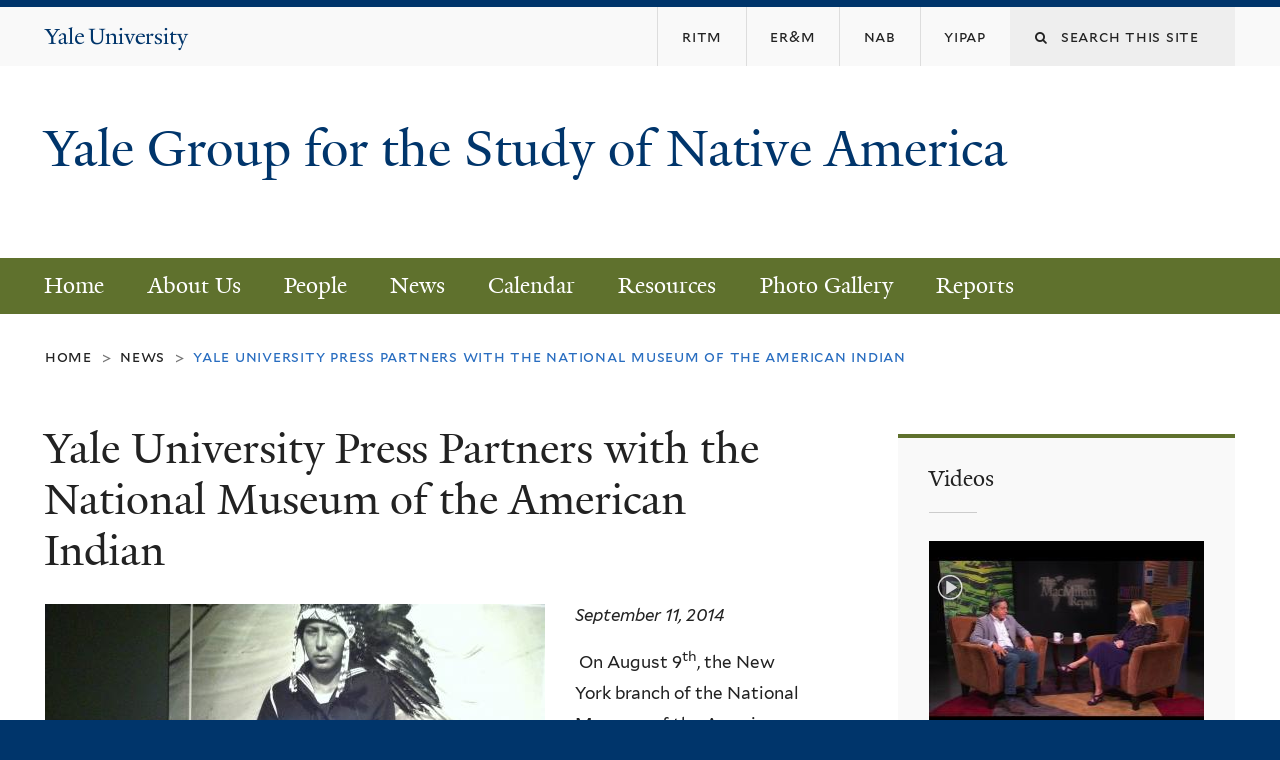

--- FILE ---
content_type: text/html; charset=utf-8
request_url: https://ygsna.sites.yale.edu/news/yale-university-press-partners-national-museum-american-indian?page=5
body_size: 11302
content:
<!DOCTYPE html>
<!--[if lte IE 8]>     <html lang="en" dir="ltr" class="ie8"> <![endif]-->
<!--[if gt IE 8]><!--> <html lang="en" dir="ltr" prefix="content: http://purl.org/rss/1.0/modules/content/ dc: http://purl.org/dc/terms/ foaf: http://xmlns.com/foaf/0.1/ og: http://ogp.me/ns# rdfs: http://www.w3.org/2000/01/rdf-schema# sioc: http://rdfs.org/sioc/ns# sioct: http://rdfs.org/sioc/types# skos: http://www.w3.org/2004/02/skos/core# xsd: http://www.w3.org/2001/XMLSchema#"> <!--<![endif]-->
<head>
<meta http-equiv="X-UA-Compatible" content="IE=edge">
  <!--

  GGGGGGGGGGGG      GGGGGGGGGGG               fGGGGGG
    ;GGGGG.             GGGi                     GGGG
      CGGGG:           GGG                       GGGG
       lGGGGt         GGL                        GGGG
        .GGGGC       GG:                         GGGG
          GGGGG    .GG.        ;CGGGGGGL         GGGG          .LGGGGGGGL
           GGGGG  iGG        GGG:   ,GGGG        GGGG        tGGf     ;GGGC
            LGGGGfGG        GGGG     CGGG;       GGGG       GGGL       GGGGt
             lGGGGL                  CGGG;       GGGG      CGGGCCCCCCCCCCCCC
              GGGG                   GGGG,       GGGG      GGGG
              GGGG             tCGG; CGGG,       GGGG      GGGG
              GGGG          GGGG     CGGG.       GGGG      GGGGL
              GGGG         GGGGC     CGGG.       GGGG      :GGGGC          :
             ,GGGGG.       GGGGG:  .LGGGGG,.tG   GGGG        GGGGGGt,..,fGC
        ,GGGGGGGGGGGGGGf    iGGGGGG   CGGGGC  GGGGGGGGGG       LGGGGGGGC

  -->
  <meta http-equiv="Content-Type" content="text/html; charset=utf-8" />
<meta name="Generator" content="Drupal 7 (http://drupal.org)" />
<link rel="canonical" href="/news/yale-university-press-partners-national-museum-american-indian" />
<link rel="shortlink" href="/node/99" />
<link rel="shortcut icon" href="https://ygsna.sites.yale.edu/sites/all/themes/yalenew_base/images/favicon.ico" type="image/vnd.microsoft.icon" />
<meta name="viewport" content="width=device-width, initial-scale=1, maximum-scale=10, minimum-scale=1, user-scalable=yes" />
  <title>Yale University Press Partners with the National Museum of the American Indian 
 | Yale Group for the Study of Native America </title>
  <!--[if IEMobile]><meta http-equiv="cleartype" content="on" /><![endif]-->

    <link rel="shortcut icon" sizes="16x16 24x24 32x32 48x48 64x64" href="https://ygsna.sites.yale.edu/sites/all/themes/yalenew_base/images/favicon.ico" type="image/vnd.microsoft.icon">
    <link rel="icon" sizes="228x228" href="/sites/all/themes/yalenew_base/images/touch-icon-228.png">
  <link rel="apple-touch-icon-precomposed" sizes="228x228" href="/sites/all/themes/yalenew_base/images/touch-icon-228.png">

  <link type="text/css" rel="stylesheet" href="https://ygsna.sites.yale.edu/sites/default/files/css/css_xE-rWrJf-fncB6ztZfd2huxqgxu4WO-qwma6Xer30m4.css" media="all" />
<link type="text/css" rel="stylesheet" href="https://ygsna.sites.yale.edu/sites/default/files/css/css_Pom4wGAzS3jaM9pQc-jho03hH8io-PfDtvNGOLlhxME.css" media="all" />
<link type="text/css" rel="stylesheet" href="https://ygsna.sites.yale.edu/sites/default/files/css/css_WxtcnNSCJSUxPYlmd3S7sVa5itjGL-NyFEUFPpJP7Ms.css" media="all" />
<link type="text/css" rel="stylesheet" href="//maxcdn.bootstrapcdn.com/font-awesome/4.7.0/css/font-awesome.min.css" media="all" />
<link type="text/css" rel="stylesheet" href="https://ygsna.sites.yale.edu/sites/default/files/css/css_zaOco2G8k_Y9ZPkHcPipwrYE0eu9i_I-umrYSytTB3U.css" media="all" />
<link type="text/css" rel="stylesheet" href="https://ygsna.sites.yale.edu/sites/default/files/css/css_Z2eemxBBVFjDlM6QeWHkRIk8oCNMR7AuYtpYEdkZYmI.css" media="all" />

<!--[if (lt IE 9)&(!IEMobile)]>
<link type="text/css" rel="stylesheet" href="https://ygsna.sites.yale.edu/sites/default/files/css/css_nBvgsRGFO8eRuGybs3zqi1R0F_76QazEf5KpSL9kQhA.css" media="all" />
<![endif]-->

<!--[if gte IE 9]><!-->
<link type="text/css" rel="stylesheet" href="https://ygsna.sites.yale.edu/sites/default/files/css/css_059BxwQdO3W6gC_prw0ohrQj1fWv8MiFJkqt4YP0qJk.css" media="all" />
<!--<![endif]-->
  <script type="text/javascript" src="https://ygsna.sites.yale.edu/sites/all/libraries/respondjs/respond.min.js?t15qrk"></script>
<script type="text/javascript">
<!--//--><![CDATA[//><!--
document.cookie = 'adaptive_image=' + Math.max(screen.width, screen.height) + '; path=/';
//--><!]]>
</script>
<script type="text/javascript" src="//ajax.googleapis.com/ajax/libs/jquery/1.8.3/jquery.min.js"></script>
<script type="text/javascript">
<!--//--><![CDATA[//><!--
window.jQuery || document.write("<script src='/sites/all/modules/contrib/jquery_update/replace/jquery/1.8/jquery.min.js'>\x3C/script>")
//--><!]]>
</script>
<script type="text/javascript" src="https://ygsna.sites.yale.edu/sites/default/files/js/js_Hfha9RCTNm8mqMDLXriIsKGMaghzs4ZaqJPLj2esi7s.js"></script>
<script type="text/javascript" src="https://ygsna.sites.yale.edu/sites/default/files/js/js_onbE0n0cQY6KTDQtHO_E27UBymFC-RuqypZZ6Zxez-o.js"></script>
<script type="text/javascript" src="https://ygsna.sites.yale.edu/sites/default/files/js/js_zpU4nn3HCn4zh_cipoSRvOpDAK74fDGFVSCEl876_Q4.js"></script>
<script type="text/javascript">
<!--//--><![CDATA[//><!--
var switchTo5x = true;var useFastShare = true;
//--><!]]>
</script>
<script type="text/javascript" src="https://ws.sharethis.com/button/buttons.js"></script>
<script type="text/javascript">
<!--//--><![CDATA[//><!--
if (typeof stLight !== 'undefined') { stLight.options({"publisher":"dr-f7bd4aa4-4037-3dba-71a2-a3ceda42592f","version":"5x","lang":"en"}); }
//--><!]]>
</script>
<script type="text/javascript" src="https://ygsna.sites.yale.edu/sites/default/files/js/js_waP91NpgGpectm_6Y2XDEauLJ8WCSCBKmmA87unpp2E.js"></script>
<script type="text/javascript" src="https://www.googletagmanager.com/gtag/js?id=UA-60319706-1"></script>
<script type="text/javascript">
<!--//--><![CDATA[//><!--
window.dataLayer = window.dataLayer || [];function gtag(){dataLayer.push(arguments)};gtag("js", new Date());gtag("set", "developer_id.dMDhkMT", true);gtag("config", "UA-60319706-1", {"groups":"default","cookie_domain":"ygsna.sites.yale.edu","anonymize_ip":true});
//--><!]]>
</script>
<script type="text/javascript" src="https://ygsna.sites.yale.edu/sites/default/files/js/js_kSZX1cf83Nr0xAh8umVaNDyH7X-Z-LLfmXI5ezYRrs8.js"></script>
<script type="text/javascript" src="https://ygsna.sites.yale.edu/sites/default/files/js/js_UNPtX_ZGxcpSkJyp8ls50mHCG5a_tcqRFqN4KjkfLso.js"></script>
<script type="text/javascript">
<!--//--><![CDATA[//><!--
jQuery.extend(Drupal.settings, {"basePath":"\/","pathPrefix":"","setHasJsCookie":0,"ajaxPageState":{"theme":"yalenew_wide","theme_token":"gzDhLv7UrPwV9ropJdqfVtLYf1s5uFbNybLJBww0xbg","js":{"0":1,"sites\/all\/themes\/yalenew_base\/js\/jcaption.min.js":1,"sites\/all\/libraries\/respondjs\/respond.min.js":1,"1":1,"\/\/ajax.googleapis.com\/ajax\/libs\/jquery\/1.8.3\/jquery.min.js":1,"2":1,"misc\/jquery-extend-3.4.0.js":1,"misc\/jquery-html-prefilter-3.5.0-backport.js":1,"misc\/jquery.once.js":1,"misc\/drupal.js":1,"misc\/form-single-submit.js":1,"sites\/all\/libraries\/superfish\/sfsmallscreen.js":1,"sites\/all\/libraries\/colorbox\/jquery.colorbox-min.js":1,"sites\/all\/modules\/contrib\/colorbox\/js\/colorbox.js":1,"sites\/all\/modules\/contrib\/colorbox\/styles\/default\/colorbox_style.js":1,"sites\/all\/modules\/contrib\/jscrollpane\/js\/jquery.jscrollpane.min.js":1,"sites\/all\/modules\/contrib\/jscrollpane\/js\/jquery.mousewheel.js":1,"sites\/all\/modules\/contrib\/jscrollpane\/js\/script.js":1,"sites\/all\/modules\/contrib\/custom_search\/js\/custom_search.js":1,"3":1,"https:\/\/ws.sharethis.com\/button\/buttons.js":1,"4":1,"sites\/all\/modules\/contrib\/google_analytics\/googleanalytics.js":1,"https:\/\/www.googletagmanager.com\/gtag\/js?id=UA-60319706-1":1,"5":1,"sites\/all\/libraries\/superfish\/jquery.hoverIntent.minified.js":1,"sites\/all\/libraries\/superfish\/superfish.js":1,"sites\/all\/modules\/contrib\/superfish\/superfish.js":1,"sites\/all\/themes\/omega\/omega\/js\/jquery.formalize.js":1,"sites\/all\/themes\/omega\/omega\/js\/omega-mediaqueries.js":1,"sites\/all\/themes\/yalenew_base\/js\/modernizr.min.js":1,"sites\/all\/themes\/yalenew_base\/js\/jquery.fitted.js":1,"sites\/all\/themes\/yalenew_base\/js\/appendAround.min.js":1,"sites\/all\/themes\/yalenew_base\/js\/scripts.js":1},"css":{"modules\/system\/system.base.css":1,"modules\/system\/system.menus.css":1,"modules\/system\/system.messages.css":1,"modules\/system\/system.theme.css":1,"sites\/all\/modules\/contrib\/adaptive_image\/css\/adaptive-image.css":1,"sites\/all\/modules\/contrib\/calendar\/css\/calendar_multiday.css":1,"modules\/comment\/comment.css":1,"modules\/field\/theme\/field.css":1,"modules\/node\/node.css":1,"modules\/search\/search.css":1,"modules\/user\/user.css":1,"sites\/all\/modules\/contrib\/views\/css\/views.css":1,"sites\/all\/modules\/contrib\/ckeditor\/css\/ckeditor.css":1,"sites\/all\/modules\/contrib\/colorbox\/styles\/default\/colorbox_style.css":1,"sites\/all\/modules\/contrib\/ctools\/css\/ctools.css":1,"sites\/all\/modules\/contrib\/jscrollpane\/css\/jquery.jscrollpane.css":1,"sites\/all\/modules\/contrib\/typogrify\/typogrify.css":1,"sites\/all\/modules\/contrib\/custom_search\/custom_search.css":1,"sites\/all\/modules\/contrib\/date\/date_api\/date.css":1,"\/\/maxcdn.bootstrapcdn.com\/font-awesome\/4.7.0\/css\/font-awesome.min.css":1,"sites\/all\/libraries\/superfish\/css\/superfish.css":1,"sites\/all\/libraries\/superfish\/css\/superfish-smallscreen.css":1,"sites\/all\/themes\/omega\/omega\/css\/formalize.css":1,"sites\/default\/files\/fontyourface\/font.css":1,"\/sites\/all\/libraries\/fontyourface\/YaleDesign-italic-bold\/stylesheet.css":1,"\/sites\/all\/libraries\/fontyourface\/YaleDesign-italic-normal\/stylesheet.css":1,"\/sites\/all\/libraries\/fontyourface\/YaleDesign-normal-bold\/stylesheet.css":1,"\/sites\/all\/libraries\/fontyourface\/YaleDesign-normal-normal\/stylesheet.css":1,"sites\/all\/themes\/yalenew_base\/css\/globalnew.css":1,"public:\/\/css_injector\/css_injector_1.css":1,"public:\/\/css_injector\/css_injector_2.css":1,"ie::wide::sites\/all\/themes\/yalenew_base\/css\/grid\/yalenew_default\/wide\/yalenew-default-wide-12.css":1,"sites\/all\/themes\/yalenew_base\/css\/grid\/yalenew_default\/fluid\/yalenew-default-fluid-12.css":1,"sites\/all\/themes\/yalenew_base\/css\/grid\/yalenew_default\/narrow\/yalenew-default-narrow-12.css":1,"sites\/all\/themes\/yalenew_base\/css\/grid\/yalenew_default\/wide\/yalenew-default-wide-12.css":1}},"colorbox":{"opacity":"0.85","current":"{current} of {total}","previous":"\u00ab Prev","next":"Next \u00bb","close":"Close","maxWidth":"98%","maxHeight":"98%","fixed":true,"mobiledetect":true,"mobiledevicewidth":"480px","specificPagesDefaultValue":"admin*\nimagebrowser*\nimg_assist*\nimce*\nnode\/add\/*\nnode\/*\/edit\nprint\/*\nprintpdf\/*\nsystem\/ajax\nsystem\/ajax\/*"},"jScrollPane":{"class":".scroll-pane"},"custom_search":{"form_target":"_self","solr":0},"googleanalytics":{"account":["UA-60319706-1"],"trackOutbound":1,"trackMailto":1,"trackDownload":1,"trackDownloadExtensions":"7z|aac|arc|arj|asf|asx|avi|bin|csv|doc(x|m)?|dot(x|m)?|exe|flv|gif|gz|gzip|hqx|jar|jpe?g|js|mp(2|3|4|e?g)|mov(ie)?|msi|msp|pdf|phps|png|ppt(x|m)?|pot(x|m)?|pps(x|m)?|ppam|sld(x|m)?|thmx|qtm?|ra(m|r)?|sea|sit|tar|tgz|torrent|txt|wav|wma|wmv|wpd|xls(x|m|b)?|xlt(x|m)|xlam|xml|z|zip","trackColorbox":1,"trackDomainMode":1},"urlIsAjaxTrusted":{"\/news\/yale-university-press-partners-national-museum-american-indian?page=5":true},"superfish":{"1":{"id":"1","sf":{"delay":"300","animation":{"opacity":"show"},"speed":"fast","autoArrows":false,"dropShadows":false},"plugins":{"smallscreen":{"mode":"window_width","breakpoint":980,"breakpointUnit":"px","accordionButton":"2","title":"Main menu"}}}},"omega":{"layouts":{"primary":"wide","order":["fluid","narrow","wide"],"queries":{"fluid":"all and (max-width: 739px)","narrow":"all and (min-width: 740px) and (max-width: 1024px)","wide":"all and (min-width: 1025px)"}}}});
//--><!]]>
</script>

</head>
<body class="html not-front not-logged-in page-node page-node- page-node-99 node-type-news yalenew-wide context-news one-sidebar sidebar-second nav-green block-green nav-serif block-font-serif block-background">
  <aside role='complementary' id="skip-link" aria-label="Skip to main content">
    <a href="#main-content" class="element-invisible element-focusable">Skip to main content</a>
  </aside>
  <div class="region region-page-top" id="region-page-top">
  <div class="region-inner region-page-top-inner">
      </div>
</div>
  <div class="page clearfix" id="page">
      <header id="section-header" class="section section-header" role="banner">
  <div id="zone-topper-wrapper" class="zone-wrapper zone-topper-wrapper clearfix">  <div id="zone-topper" class="zone zone-topper clearfix container-12">
    <div  class="grid-3 region region-topper-first" id="region-topper-first">
  <div class="region-inner region-topper-first-inner">
      <div class="topper-logo"><a href="http://www.yale.edu" class="y-icons y-yale y-univ"><span class="element-invisible">Yale University</span></a>
      </div>

	 <div id="moved-main-nav-wrapper">
                <button aria-expanded="false" id="nav-ready" class="nav-ready"><span class="element-invisible">Open Main Navigation</span></button>
                <div id="moved-main-nav" class="moved-main-nav" data-set="append-main-nav"></div>
                <button aria-expanded="true" id="nav-close" class="nav-close nav-hidden"><span class="element-invisible">Close Main Navigation</span></button>
        </div>

  </div>
</div>
<div class="grid-9 region region-topper-second" id="region-topper-second">
  <div class="region-inner region-topper-second-inner">
    <div class="block block-search block-form block-search-form odd block-without-title" id="block-search-form">
  <div class="block-inner clearfix">
            
    <div class="content clearfix">
      <form class="search-form" role="search" aria-label="Site Search" action="/news/yale-university-press-partners-national-museum-american-indian?page=5" method="post" id="search-block-form" accept-charset="UTF-8"><div><div class="container-inline">
  <div class="form-item form-type-textfield form-item-search-block-form">
  <label for="edit-search-block-form--2"><i class="fa fa-search"></i> </label>
 <input title="Enter the terms you wish to search for." class="custom-search-box form-text" placeholder="Search this site" type="text" id="edit-search-block-form--2" name="search_block_form" value="" size="15" maxlength="128" />
</div>
<div class="form-actions form-wrapper" id="edit-actions"><input style="display:none;" type="submit" id="edit-submit" name="op" value="" class="form-submit" /></div><input type="hidden" name="form_build_id" value="form-9ATtnj4a4vssGvxexdoevlSrSOD38poRx5anYrpKuOc" />
<input type="hidden" name="form_id" value="search_block_form" />
</div>
</div></form>    </div>
  </div>
</div>
<div class="block block-menu block-menu-topper-second-menu block-menu-menu-topper-second-menu even block-without-title" id="block-menu-menu-topper-second-menu">
  <div class="block-inner clearfix">
            
    <div class="content clearfix">
      <ul class="menu"><li class="first leaf menu-ritm"><a href="https://ritm.yale.edu/"><span>RITM</span></a></li>
<li class="leaf menu-er&amp;m"><a href="http://erm.yale.edu/"><span>ER&M</span></a></li>
<li class="leaf menu-nab"><a href="https://nativebrief.sites.yale.edu/"><span>NAB</span></a></li>
<li class="last leaf menu-yipap"><a href="https://yipap.yale.edu/"><span>YIPAP</span></a></li>
</ul>    </div>
  </div>
</div>
  </div>
</div>
  </div>
</div><div id="zone-branding-wrapper" class="zone-wrapper zone-branding-wrapper clearfix">  <div id="zone-branding" class="zone zone-branding clearfix container-12">
    <div class="grid-10 region region-branding" id="region-branding">
  <div class="region-inner region-branding-inner">
        <div class="branding-data clearfix">
                                                  <h2 class="site-name"><a href="/" title="Home">Yale Group for the Study of Native America 
</a></h2>
                                  </div>
          </div>
</div>
  </div>
</div></header>
  
      <main  id="section-content" class="section section-content" role="main">
  <div id="section-content-inner">
    

<div id="zone-menu-wrapper" class="zone-wrapper zone-menu-wrapper clearfix yale-wide-menu">  <div id="zone-menu" class="zone zone-menu clearfix container-12">

<div id="original-main-nav-wrapper">
  <div id="original-main-nav" data-set="append-main-nav">
    <div id="main-nav">

    <div class="grid-12 region region-menu" id="region-menu">
  <div class="region-inner region-menu-inner">
    <nav id="main-menu-navigation" role="navigation" aria-label="Main Menu" class="navigation">
                  <div class="block block-superfish block-1 block-superfish-1 odd block-without-title" id="block-superfish-1">
  <div class="block-inner clearfix">
            
    <div class="content clearfix">
      <ul  id="superfish-1" class="menu sf-menu sf-main-menu sf-horizontal sf-style-none sf-total-items-8 sf-parent-items-2 sf-single-items-6"><li id="menu-4533-1" class="first odd sf-item-1 sf-depth-1 sf-no-children"><a href="http://ygsna.sites.yale.edu" class="sf-depth-1">Home</a></li><li id="menu-586-1" class="middle even sf-item-2 sf-depth-1 sf-no-children"><a href="/about-us" class="sf-depth-1">About Us</a></li><li id="menu-599-1" class="middle odd sf-item-3 sf-depth-1 sf-total-children-6 sf-parent-children-0 sf-single-children-6 menuparent"><a href="/people" class="sf-depth-1 menuparent">People</a><ul><li id="menu-831-1" class="first odd sf-item-1 sf-depth-2 sf-no-children"><a href="/people/founders" class="sf-depth-2">Founders</a></li><li id="menu-601-1" class="middle even sf-item-2 sf-depth-2 sf-no-children"><a href="/people/faculty" class="sf-depth-2">Faculty and Program Leaders</a></li><li id="menu-809-1" class="middle odd sf-item-3 sf-depth-2 sf-no-children"><a href="http://ygsna.sites.yale.edu/people/graduate-students#" class="sf-depth-2">Graduate Students</a></li><li id="menu-807-1" class="middle even sf-item-4 sf-depth-2 sf-no-children"><a href="http://ygsna.sites.yale.edu/people/postdocs" class="sf-depth-2">Postdocs</a></li><li id="menu-843-1" class="middle odd sf-item-5 sf-depth-2 sf-no-children"><a href="http://ygsna.sites.yale.edu/people/research-scientists" class="sf-depth-2">Research Scientists</a></li><li id="menu-811-1" class="last even sf-item-6 sf-depth-2 sf-no-children"><a href="http://ygsna.sites.yale.edu/people/recent-alumni#" class="sf-depth-2">Recent Alumni</a></li></ul></li><li id="menu-539-1" class="middle even sf-item-4 sf-depth-1 sf-total-children-8 sf-parent-children-0 sf-single-children-8 menuparent"><a href="/news" class="sf-depth-1 menuparent">News</a><ul><li id="menu-4606-1" class="first odd sf-item-1 sf-depth-2 sf-no-children"><a href="/news/6th-annual-yipap-festival-and-inagural-misty-upham-award-young-native-actors" class="sf-depth-2">6TH ANNUAL YIPAP FESTIVAL AND THE INAUGURAL MISTY UPHAM AWARD FOR YOUNG NATIVE ACTORS</a></li><li id="menu-4607-1" class="middle even sf-item-2 sf-depth-2 sf-no-children"><a href="/news/american-indian-sovereignty-project-launched-nyu-law-school" class="sf-depth-2">American Indian Sovereignty Project Launched with NYU Law School</a></li><li id="menu-4605-1" class="middle odd sf-item-3 sf-depth-2 sf-no-children"><a href="/news/american-indian-studies-dissertation-writing-fellowship-202223" class="sf-depth-2">American Indian Studies Dissertation Writing Fellowship</a></li><li id="menu-4601-1" class="middle even sf-item-4 sf-depth-2 sf-no-children"><a href="/news/place-nations-generations-beings-receives-independent-publisher-book-award" class="sf-depth-2">Place, Nations, Generations, Beings Receives Independent Publisher Book Award</a></li><li id="menu-4608-1" class="middle odd sf-item-5 sf-depth-2 sf-no-children"><a href="/news/sovereignty-project-hires-fellows-and-program-coordinator" class="sf-depth-2">Sovereignty Project Hires Fellows and Program Coordinator</a></li><li id="menu-4603-1" class="middle even sf-item-6 sf-depth-2 sf-no-children"><a href="/news/ygsna-welcomes-jerome-jeffery-clark-11th-henry-roe-cloud-fellow" class="sf-depth-2">Y.G.S.N.A. Welcomes Jerome Jeffery Clark as 11th Henry Roe Cloud Fellow</a></li><li id="menu-4602-1" class="middle odd sf-item-7 sf-depth-2 sf-no-children"><a href="/news/ygsna-nacc-members-reflect-oklahoma-sovereignty-tour" class="sf-depth-2">YGSNA &amp; NACC Members Reflect on “Oklahoma Sovereignty Tour”</a></li><li id="menu-4604-1" class="last even sf-item-8 sf-depth-2 sf-no-children"><a href="/news/ygsna-schedule-fall-2020" class="sf-depth-2">YGSNA Schedule Fall 2020</a></li></ul></li><li id="menu-585-1" class="middle odd sf-item-5 sf-depth-1 sf-no-children"><a href="/calendar" class="sf-depth-1">Calendar</a></li><li id="menu-616-1" class="middle even sf-item-6 sf-depth-1 sf-no-children"><a href="/resources-yale" class="sf-depth-1">Resources</a></li><li id="menu-648-1" class="middle odd sf-item-7 sf-depth-1 sf-no-children"><a href="/gallery/photo-gallery" class="sf-depth-1">Photo Gallery</a></li><li id="menu-4795-1" class="last even sf-item-8 sf-depth-1 sf-no-children"><a href="/nyu-yale-american-indian-sovereignty-project-reports" class="sf-depth-1">Reports</a></li></ul>    </div>
  </div>
</div>
    </nav>
  </div>
</div>

    </div>
  </div>
</div>

  </div>
</div>
<div id="zone-content-wrapper" class="zone-wrapper zone-content-wrapper clearfix">  <div id="zone-content" class="zone zone-content clearfix container-12">
          <div id="breadcrumb" class="grid-12"><nav class="breadcrumb" role="navigation" aria-label="You are here"><a href="/">Home</a><span class="tic"> > </span><a href="/news">News</a><span class="tic"> > </span>Yale University Press Partners with the National Museum of the American Indian </nav></div>
    
    <div id="moved-sidenav-wrapper" class="moved-sidenav-wrapper grid-12">
       <div id="moved-sidenav" class="moved-sidenav" data-set="append-sidenav"></div>
    </div>

        <div class="grid-8 region region-content" id="region-content">
  <div class="region-inner region-content-inner">
    <a id="main-content" tabindex="-1"></a>
                <h1 class="title" id="page-title">Yale University Press Partners with the National Museum of the American Indian 
</h1>
                        <div class="block block-system block-main block-system-main odd block-without-title" id="block-system-main">
  <div class="block-inner clearfix">
            
    <div class="content clearfix">
      <div class="ds-1col node node-news view-mode-full clearfix">

  
  <div class="field field-name-field-news-image field-type-image field-label-hidden"><div class="field-items"><div class="field-item even"><img typeof="foaf:Image" src="https://ygsna.sites.yale.edu/sites/default/files/nancy_and_tom_.jpg" width="500" height="373" alt="" /></div></div></div><div class="field field-name-field-date field-type-datetime field-label-hidden"><div class="field-items"><div class="field-item even"><span class="date-display-single" property="dc:date" datatype="xsd:dateTime" content="2014-09-11T00:00:00-04:00">September 11, 2014</span></div></div></div><div class="field field-name-body field-type-text-with-summary field-label-hidden"><div class="field-items"><div class="field-item even" property="content:encoded"><p> On August 9<sup>th</sup>, the New York branch of the National Museum of the American Indian (NMAI) opened the exhibition, “For a Love of His People: The Photography of Horace Poolaw.” Consisting of 81 photographs, 10 vintage postcards, and Poolaw’s camera, the exhibition is the first major retrospective of the Kiowa photographer Horace Poolaw (1906–1984) who photographed the everyday life of Native peoples in Oklahoma throughout the twentieth century. Poolaw’s family maintained his extensive archive and has worked to establish his growing reputation as one of America’s most dynamic photographers of Native people, a photographer whose images of Native people portray undefeated and vibrant subjects. The exhibition is on view through February in the museum’s West Gallery.</p>
<p>Curated by professors Tom Jones (Ho-Chunk) and Nancy Marie Mithlo (Chiricahua Apache), (see photo) the Poolaw exhibition is accompanied by the catalog, <em>For a Love of His People: The Photography of Horace Poolaw</em>, edited by Mithlo and published by Yale University Press. <em>For A Love of His People</em> features 16 essays from scholars, photographers, and family members and includes dozens of expertly reproduced Poolaw photographs. The 184-page book is available in Smithsonian museum stores and is the third volume in the Yale U.P. Henry Roe Cloud Series on American Indians and Modernity.</p>
<p>The National Museum of the American Indian–New York, the George Gustav Heye Center, is located within the historic Alexander Hamilton U.S. Custom House. </p>
<p>Read more <a href="http://nmai.si.edu/explore/exhibitions/item/?id=899" target="_blank">here</a></p>
</div></div></div></div>

    </div>
  </div>
</div>
<div class="block block-sharethis block-sharethis-block block-sharethis-sharethis-block even block-without-title" id="block-sharethis-sharethis-block">
  <div class="block-inner clearfix">
            
    <div class="content clearfix">
      <div class="sharethis-wrapper"><span st_url="https://ygsna.sites.yale.edu/news/yale-university-press-partners-national-museum-american-indian" st_title="Yale%20University%20Press%20Partners%20with%20the%20National%20Museum%20of%20the%20American%20Indian%20" class="st_facebook_large" displayText="facebook"></span>
<span st_url="https://ygsna.sites.yale.edu/news/yale-university-press-partners-national-museum-american-indian" st_title="Yale%20University%20Press%20Partners%20with%20the%20National%20Museum%20of%20the%20American%20Indian%20" class="st_twitter_large" displayText="twitter" st_via="" st_username=""></span>
<span st_url="https://ygsna.sites.yale.edu/news/yale-university-press-partners-national-museum-american-indian" st_title="Yale%20University%20Press%20Partners%20with%20the%20National%20Museum%20of%20the%20American%20Indian%20" class="st_email_large" displayText="email" st_via="" st_username=""></span>
</div>    </div>
  </div>
</div>
      </div>
</div>
<div  class="grid-4 region region-sidebar-second sidebar yale-wide-sidebar-second" id="region-sidebar-second">
  <div class="region-inner region-sidebar-second-inner">
    <aside class="block block-views block-videos-block-1 block-views-videos-block-1 odd has-subject" id="block-views-videos-block-1" role="complementary" aria-label="Videos">
  <div class="block-inner clearfix">
              <h2 class="block-title">Videos</h2>
        
    <div class="content clearfix">
      <div class="view view-videos view-id-videos view-display-id-block_1 teaser-list view-dom-id-54b2c661cb0f0b75098e7b2542d02d27">
        
  
  
      <div class="view-content">
        <div class="views-row views-row-1 views-row-odd views-row-first clickable">
      
  <div class="views-field views-field-field-video">        <div class="field-content"><a href="/vef/load/c1d3373398e2c37d2cb5f00e0145854e?width=480&amp;height=275" class="colorbox-load colorbox"><img typeof="foaf:Image" src="https://ygsna.sites.yale.edu/sites/default/files/styles/landscape_thumbnail/public/video_embed_field_thumbnails/youtube/3d_y-nYRmeo.jpg?itok=nB_5dMyB" width="276" height="194" alt="" /></a></div>  </div>  
  <div>        <h3><a href="/videos/macmillan-report-interview-professor-ned-blackhawk">The MacMillan Report: Interview with Professor Ned Blackhawk</a></h3>  </div>  
  <div class="views-field views-field-field-date">        <div class="field-content"><span class="date-display-single" property="dc:date" datatype="xsd:dateTime" content="2015-12-21T00:00:00-05:00">Mon, 12/21/2015</span></div>  </div>  
  <div class="views-field views-field-body">        <div class="field-content"><p>Professor Blackhawk&#8217;s field of interest is American Indian history. He is the author of “Violence over the Land:...</div>  </div>  
  <div class="views-field views-field-edit-node">        <span class="field-content"></span>  </div>  </div>
  <div class="views-row views-row-2 views-row-even views-row-last clickable">
      
  <div class="views-field views-field-field-video">        <div class="field-content"><a href="/vef/load/39525dafccb8cf175cca4a306b02f058?width=480&amp;height=275" class="colorbox-load colorbox"><img typeof="foaf:Image" src="https://ygsna.sites.yale.edu/sites/default/files/styles/landscape_thumbnail/public/video_embed_field_thumbnails/youtube/zRnWXPFxjpo.jpg?itok=SIUweuSY" width="276" height="194" alt="" /></a></div>  </div>  
  <div>        <h3><a href="/videos/sliver-full-moon-play-about-justice-native-women">Sliver of a Full Moon—A Play About Justice for Native Women</a></h3>  </div>  
  <div class="views-field views-field-field-date">        <div class="field-content"><span class="date-display-single" property="dc:date" datatype="xsd:dateTime" content="2015-03-31T00:00:00-04:00">Tue, 03/31/2015</span></div>  </div>  
  <div class="views-field views-field-body">        <div class="field-content"><p>...</div>  </div>  
  <div class="views-field views-field-edit-node">        <span class="field-content"></span>  </div>  </div>
    </div>
  
  
  
  
  
  
</div>    </div>
  </div>
</aside>
<aside class="block block-block block-9 block-block-9 even has-subject" id="block-block-9" role="complementary" aria-label="Join YGSNA&amp;#039;s listserv!">
  <div class="block-inner clearfix">
              <h2 class="block-title">Join YGSNA&#039;s listserv!</h2>
        
    <div class="content clearfix">
      <p><strong>Stay in the loop.</strong></p>
<ol>
<li>Go to <a href="https://subscribe.yale.edu/login?returnURL=https%3A%2F%2Fsubscribe.yale.edu%2Fbrowse" rel="noopener">the Yale Email Subscriptions site</a>.</li>
<li>Click <em>Log in</em> and use your <strong>NetID</strong> (for Yale users).</li>
<li>Search for <strong>“Yale Group for the Study of Native America”</strong>.</li>
<li>Select <em>Subscribe</em> and then click <strong>Save</strong>.</li>
</ol>
<p><a href="https://subscribe.yale.edu/login?returnURL=https%3A%2F%2Fsubscribe.yale.edu%2Fbrowse" rel="noopener">Subscribe now</a></p>
    </div>
  </div>
</aside>
<aside class="block block-views block-news-block-2 block-views-news-block-2 odd has-subject" id="block-views-news-block-2" role="complementary" aria-label="Archives">
  <div class="block-inner clearfix">
              <h2 class="block-title">Archives</h2>
        
    <div class="content clearfix">
      <div class="view view-news view-id-news view-display-id-block_2 view-dom-id-7fce17cd3e6456d5403fab2f6b5b4859">
        
  
  
      <div class="view-content">
      <div class="item-list">
  <ul class="views-summary">
      <li><a href="/news/2017-07">July 2017</a>
              (1)
          </li>
      <li><a href="/news/2017-06">June 2017</a>
              (1)
          </li>
      <li><a href="/news/2017-05">May 2017</a>
              (2)
          </li>
      <li><a href="/news/2017-04">April 2017</a>
              (2)
          </li>
      <li><a href="/news/2017-03">March 2017</a>
              (3)
          </li>
      <li><a href="/news/2017-02">February 2017</a>
              (2)
          </li>
      <li><a href="/news/2017-01">January 2017</a>
              (4)
          </li>
      <li><a href="/news/2016-12">December 2016</a>
              (1)
          </li>
      <li><a href="/news/2016-11">November 2016</a>
              (5)
          </li>
      <li><a href="/news/2016-10">October 2016</a>
              (5)
          </li>
      <li><a href="/news/2016-09">September 2016</a>
              (2)
          </li>
      <li><a href="/news/2016-08">August 2016</a>
              (3)
          </li>
    </ul>
</div>
    </div>
  
      <nav role="navigation" aria-label="Pages"><div class="item-list"><ul class="pager"><li class="pager-first first"><a title="Go to first page" href="/news/yale-university-press-partners-national-museum-american-indian">« first</a></li><li class="pager-previous"><a title="Go to previous page" href="/news/yale-university-press-partners-national-museum-american-indian?page=4">‹ previous</a></li><li class="pager-item"><a title="Go to page 1" href="/news/yale-university-press-partners-national-museum-american-indian">1</a></li><li class="pager-item"><a title="Go to page 2" href="/news/yale-university-press-partners-national-museum-american-indian?page=1">2</a></li><li class="pager-item"><a title="Go to page 3" href="/news/yale-university-press-partners-national-museum-american-indian?page=2">3</a></li><li class="pager-item"><a title="Go to page 4" href="/news/yale-university-press-partners-national-museum-american-indian?page=3">4</a></li><li class="pager-item"><a title="Go to page 5" href="/news/yale-university-press-partners-national-museum-american-indian?page=4">5</a></li><li class="pager-current">6</li><li class="pager-item"><a title="Go to page 7" href="/news/yale-university-press-partners-national-museum-american-indian?page=6">7</a></li><li class="pager-item"><a title="Go to page 8" href="/news/yale-university-press-partners-national-museum-american-indian?page=7">8</a></li><li class="pager-item"><a title="Go to page 9" href="/news/yale-university-press-partners-national-museum-american-indian?page=8">9</a></li><li class="pager-next"><a title="Go to next page" href="/news/yale-university-press-partners-national-museum-american-indian?page=6">next ›</a></li><li class="pager-last last"><a title="Go to last page" href="/news/yale-university-press-partners-national-museum-american-indian?page=8">last »</a></li></ul></div></nav>  
  
  
  
  
</div>    </div>
  </div>
</aside>
  </div>
</div>
  </div>
</div>  </div>
</main>
  
      <footer id="section-footer" class="section section-footer" role="contentinfo">
  <div id="zone-footer-wrapper" class="zone-wrapper zone-footer-wrapper clearfix">  <div id="zone-footer" class="zone zone-footer clearfix container-12">
    <div  class="grid-2 region region-footer-first" id="region-footer-first">
  <div  class="region-inner region-footer-first-inner">
    <div class="footer-logo"><a href="http://www.yale.edu" class="y-icons y-yale y-mark"><span class="element-invisible">Yale</span></a></div>
  </div>
</div>
<div  class="grid-6 region region-footer-second" id="region-footer-second">
  <div class="region-inner region-footer-second-inner">
    <p class="copyright">
      <a href="https://usability.yale.edu/web-accessibility/accessibility-yale">Accessibility at Yale</a> &middot;
      <a href="http://www.yale.edu/privacy-policy">Privacy policy</a> <br>
      Copyright &copy; 2025 Yale University &middot; All rights reserved
    </p>
    <div class="block block-footer-message block-footer-message block-footer-message-footer-message odd block-without-title" id="block-footer-message-footer-message">
  <div class="block-inner clearfix">
            
    <div class="content clearfix">
      <p><a href="&#109;&#97;&#105;&#108;&#116;&#111;&#58;&#116;&#97;&#116;&#106;&#97;&#110;&#97;&#46;&#99;&#105;&#115;&#105;&#106;&#97;&#64;&#121;&#97;&#108;&#101;&#46;&#101;&#100;&#117;?subject=ER%26M%20website"><em>Webmaster</em></a></p>
    </div>
  </div>
</div>
  </div>
</div>
<div class="grid-4 region region-footer-third" id="region-footer-third">
  <div class="region-inner region-footer-third-inner">
    <div class="block block-menu sharing block-menu-social-buttons block-menu-menu-social-buttons odd block-without-title" id="block-menu-menu-social-buttons">
  <div class="block-inner clearfix">
            
    <div class="content clearfix">
      <ul class="menu"><li class="first leaf menu-facebook"><a href="https://www.facebook.com/YaleUniversity" class="fa fa-facebook-square"><span>Facebook</span></a></li>
<li class="leaf menu-twitter"><a href="http://www.twitter.com/yale" class="fa fa-twitter"><span>Twitter</span></a></li>
<li class="leaf menu-flickr"><a href="http://www.flickr.com/photos/yaleuniversity" class="fa fa-flickr"><span>Flickr</span></a></li>
<li class="leaf menu-itunes"><a href="http://itunes.yale.edu" class="fa fa-apple"><span>iTunes</span></a></li>
<li class="last leaf menu-youtube"><a href="http://www.youtube.com/yale" class="fa fa-youtube-play"><span>YouTube</span></a></li>
</ul>    </div>
  </div>
</div>
  </div>
</div>
  </div>
</div></footer>
  </div>
  <div class="region region-page-bottom" id="region-page-bottom">
  <div class="region-inner region-page-bottom-inner">
      </div>
</div>
<script type="text/javascript">
<!--//--><![CDATA[//><!--

      (function() {
      var sz = document.createElement('script'); sz.type = 'text/javascript'; sz.async = true;
      sz.src = '//siteimproveanalytics.com/js/siteanalyze_66356571.js';
      var s = document.getElementsByTagName('script')[0]; s.parentNode.insertBefore(sz, s);
      })();
      
//--><!]]>
</script>
<script type="text/javascript" src="https://ygsna.sites.yale.edu/sites/default/files/js/js_JMVekk522eOkII71K9F5yD4Su-iRqPdTR_-LxjPAtMk.js"></script>
</body>
</html>


--- FILE ---
content_type: image/svg+xml
request_url: https://ygsna.sites.yale.edu/sites/all/themes/yalenew_base/images/video-play-overlay.svg
body_size: 218
content:
<?xml version="1.0" encoding="utf-8"?>
<!-- Generator: Adobe Illustrator 17.1.0, SVG Export Plug-In . SVG Version: 6.00 Build 0)  -->
<!DOCTYPE svg PUBLIC "-//W3C//DTD SVG 1.1//EN" "http://www.w3.org/Graphics/SVG/1.1/DTD/svg11.dtd">
<svg version="1.1" id="Layer_1" xmlns="http://www.w3.org/2000/svg" xmlns:xlink="http://www.w3.org/1999/xlink" x="0px" y="0px"
	 viewBox="0 0 600 337" enable-background="new 0 0 600 337" xml:space="preserve">
<g>
	<path fill="#FFFFFF" d="M166.8,216.8l-59.2-37.7c-1.7-1.1-3.9,0.3-3.9,2.6v75.5c0,2.3,2.1,3.7,3.9,2.6l59.2-37.7
		C168.6,220.8,168.6,218,166.8,216.8z"/>
	<path fill="#FFFFFF" d="M195.3,189.5c-3.7-8.9-9.1-16.8-15.9-23.7c-6.8-6.8-14.8-12.2-23.7-15.9c-9.2-3.9-18.9-5.8-29-5.8
		c-10,0-19.8,2-29,5.8C89,153.6,81,159,74.2,165.8c-6.8,6.8-12.2,14.8-15.9,23.7c-3.9,9.2-5.8,18.9-5.8,29c0,10,2,19.8,5.8,29
		c3.7,8.9,9.1,16.8,15.9,23.7C81,277.9,89,283.3,97.8,287c9.2,3.9,18.9,5.8,29,5.8c10,0,19.8-2,29-5.8c8.9-3.7,16.8-9.1,23.7-15.9
		c6.8-6.8,12.2-14.8,15.9-23.7c3.9-9.2,5.8-18.9,5.8-29C201.2,208.4,199.2,198.7,195.3,189.5z M126.8,283.9
		c-36.1,0-65.5-29.4-65.5-65.5S90.7,153,126.8,153s65.5,29.4,65.5,65.5S162.9,283.9,126.8,283.9z"/>
</g>
</svg>
